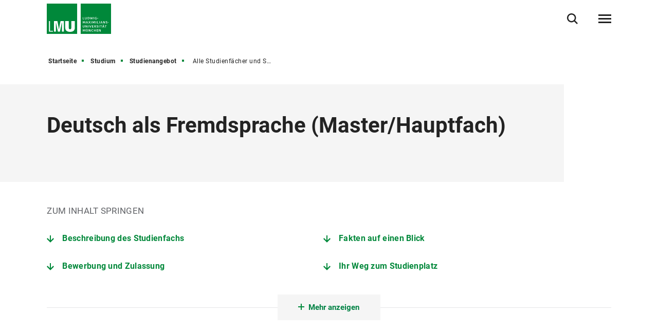

--- FILE ---
content_type: text/html
request_url: https://www.lmu.de/de/studium/studienangebot/alle-studienfaecher-und-studiengaenge/deutsch-als-fremdsprache-master-hauptfach-4481.html
body_size: 10359
content:
<!DOCTYPE html>
<!--[if lt IE 7]>      <html lang="de" class="no-js lt-ie9 lt-ie8 lt-ie7"> <![endif]-->
<!--[if IE 7]>         <html lang="de" class="no-js lt-ie9 lt-ie8"> <![endif]-->
<!--[if IE 8]>         <html lang="de" class="no-js lt-ie9"> <![endif]-->
<!--[if gt IE 8]><!-->
<html lang="de" class="no-js"> <!--<![endif]-->
	<head>
<meta charset="utf-8"/>
<meta http-equiv="X-UA-Compatible" content="IE=Edge"/>
<meta name="viewport" content="width=device-width"/>
<meta name="language" content="de" />
<meta name="keywords" content="Ludwig-Maximilians-Universität, Universität, München, Forschung, Lehrangebot, LMU" />
<meta name="description" content="Die LMU ist eine der renommiertesten und traditionsreichsten Universitäten Europas. Sie verbindet hervorragende Forschung mit einem anspruchsvollen Lehrangebot." />
	<meta name="twitter:card" content="summary" />
	<meta name="twitter:site" content="@LMU_Muenchen" />
	<meta property="og:url" content="https://www.lmu.de/de/studium/studienangebot/alle-studienfaecher-und-studiengaenge/deutsch-als-fremdsprache-master-hauptfach-4481.html" />
	<meta property="og:type" content="article" />
	<meta property="og:title" content="Deutsch als Fremdsprache (Master/Hauptfach) 4481" />
	<meta property="og:description" content="Die inhaltlichen Schwerpunkte des Masterstudiengangs liegen in den Bereichen der Spracherwerbs- und Mehrsprachigkeitsforschung mit Vertiefungen in Medien-, Berufs- und Fachsprachendidaktik. Interkulturelle und kulturwissenschaftlich orientierte Philologien erweitern das Wissens- und Kenntnissspektrum." />
		<meta property="og:image" content="https://cms-cdn.lmu.de/assets/img/Logo_LMU_og.png" />
		<meta property="og:image:width" content="1200" />
		<meta property="og:image:height" content="567" />
		<meta name="twitter:image" content="https://cms-cdn.lmu.de/assets/img/Logo_LMU_og.png" />
		<meta name="twitter:image:alt" content="Logo Ludwig Maximilians Universität München" />
		<meta property="og:image:alt" content="Logo Ludwig Maximilians Universität München" />
<meta name="Publisher" content="Ludwig-Maximilians-Universität München, Geschwister-Scholl-Platz 1, 80539 München" />
<meta name="Revisit" content="After 2 Days" />
<meta name="robots" content="index,follow">
<title>Deutsch als Fremdsprache (Master/Hauptfach) 4481 - LMU München</title>
<link rel="preload" href="https://cms-cdn.lmu.de/assets/fonts/roboto-v18-latin-300.woff2" as="font" type="font/woff2" crossorigin>
<link rel="preload" href="https://cms-cdn.lmu.de/assets/fonts/roboto-v18-latin-regular.woff2" as="font" type="font/woff2" crossorigin>
<link rel="preload" href="https://cms-cdn.lmu.de/assets/fonts/roboto-v18-latin-italic.woff2" as="font" type="font/woff2" crossorigin>
<link rel="preload" href="https://cms-cdn.lmu.de/assets/fonts/roboto-v18-latin-700.woff2" as="font" type="font/woff2" crossorigin>
<link rel="preload" href="https://cms-cdn.lmu.de/assets/fonts/robotoserif-semibold.woff2" as="font" type="font/woff2" crossorigin>
<link rel="stylesheet" href="https://cms-cdn.lmu.de/assets/css/app.bundle.css"/>
<script src="https://cms-cdn.lmu.de/assets/scripts/jquery-3.5.1.min.js"></script>
<!-- Integration aller js-files zur Darstellung von Vue -->
<script src="https://cms-cdn.lmu.de/assets/vuejs/v3_3_4_vue_min.js"></script>
<script src="https://cms-cdn.lmu.de/assets/vuejs/v4_0_2_vuex.min.js"></script>
<script src="https://cms-cdn.lmu.de/assets/vuejs/v4_2_6_es6-promise_auto.min.js"></script>
<script src="https://cms-cdn.lmu.de/assets/vuejs/v0_18_0_axios.min.js"></script>
<link rel="shortcut icon" href="https://cms-cdn.lmu.de/assets/img/favicon.ico" type="image/x-icon">
<link rel="icon" href="https://cms-cdn.lmu.de/assets/img/favicon.ico" type="image/x-icon">	
		<!-- Matomo -->
		<script>
		  var _paq = window._paq = window._paq || [];
		  /* tracker methods like "setCustomDimension" should be called before "trackPageView" */
		  _paq.push(['trackPageView']);
		  _paq.push(['enableLinkTracking']);
		  (function() {
		    var u="https://web-analytics.lmu.de/";
		    _paq.push(["disableCookies"]);
		    _paq.push(['setTrackerUrl', u+'matomo.php']);
		    _paq.push(['setSiteId', '98']);
		    var d=document, g=d.createElement('script'), s=d.getElementsByTagName('script')[0];
		    g.type='text/javascript'; g.async=true; g.src=u+'matomo.js'; s.parentNode.insertBefore(g,s);
		  })();
		</script>
		<!-- End Matomo Code -->
	</head>
	<body >
        <nav class="c-skiplinks" data-js-module="skiplinks" data-js-item="skip-links">
	<h6 class="skiplinks__headline">Navigation und Service</h6>
	<p class="skiplinks__text"><em>Direkt zu:</em></p>
		<ul class="skiplink__list">
				<li class="skiplink__list-item">
					<a class="skiplink__link" href="#r-main">Inhalt</a>
				</li>
				<li class="skiplink__list-item">
					<a class="skiplink__link" data-js-item="skip-links-nav" href="#stacknav">Hauptnavigation</a>
				</li>
				<li class="skiplink__list-item">
					<a class="skiplink__link"
					   data-js-item="skip-links-search" href="#r-search">Suche</a>
				</li>
		</ul>
</nav> 
		<header id="header" class="c-header" data-js-module="header" data-js-item="header"> <div class="grid__container"> <div class="grid__row"> <div class="header__wrapper"> <a class="header__logo-wrapper" href="https://www.lmu.de/de/"><img class="header__logo" src="https://cms-cdn.lmu.de/assets/img/Logo_LMU.svg" alt="Logo Ludwig Maximilians Universität München"/></a><div class="header__navigation-wrapper"> <nav class="c-main-navigation" data-js-module="main-navigation"> <h2 class="main-navigation__headline">Hauptnavigation</h2> <ul class="main-navigation__list"> <li class="main-navigation__list-item"> <a href="https://www.lmu.de/de/forschung/" class="main-navigation__list-link" ><span class="main-navigation__list-link-text" >Forschung</span></a> </li> <li class="main-navigation__list-item"> <a href="https://www.lmu.de/de/studium/" class="main-navigation__list-link" ><span class="main-navigation__list-link-text" >Studium</span></a> </li> <li class="main-navigation__list-item"> <a href="https://www.lmu.de/de/die-lmu/" class="main-navigation__list-link" ><span class="main-navigation__list-link-text" >Die LMU</span></a> </li> <li class="main-navigation__list-item is-bordered is-language" data-js-module="overlay-handler"> <a class="main-navigation__list-link" href="#" aria-haspopup="true" aria-expanded="false" data-js-item="overlay-handler-cta" title="Zur englischen Sprachversion / Switch to English" data-content=' { "html": {"htmlCssContent": "", "htmlContent": "<div class=\"c-error-page--lightbox\" data-css=\"c-error-page\"><div class=\"grid__container\"><div class=\"grid__row\"><div class=\"error-page__content\"><h2 class=\"error-page__headline\">This page is not available in English. Sorry!<\/h2><div class=\"error-page__description\"><p><b>Would you like to know more about LMU?<\/b><\/p><\/div><nav class=\"error-page__navigation-area\"><div class=\"c-link-button--default is-start error-page__navigation\" data-css=\"c-link-button\"><a class=\"link-button__link\" href=\"../../../../en/\">Home<\/a><\/div><\/nav><\/div><div class=\"error-page__watermark\" aria-hidden=\"true\"><div class=\"error-page__watermark_bg\" aria-hidden=\"true\">&nbsp;<\/div><\/div><\/div><\/div><\/div>"}}'> <span class="main-navigation__list-link-text" lang="en">EN</span> <span class="main-navigation__list-link-text-a11y" lang="en">Zur englischen Sprachversion / Switch to English</span> </a> </li> <li class="main-navigation__list-item is-bordered is-search"> <button type="button" class="main-navigation__list-link is-search" data-js-item="toggle-search"> <span class="main-navigation__list-link-text">Suche öffnen/schließen</span> </button> </li> <li id="hamburgermenu" class="main-navigation__list-item is-bordered is-last"> <hamburger-menu-app></hamburger-menu-app> </li> </ul> </nav> </div> </div> </div> </div> </header>
<script>
		var url_json_mainnav = "https://www.lmu.de/nav_json/standard-json-navigations-generierungsseite.json";
		url_json_mainnav = url_json_mainnav + "?nocache=" + (new Date()).getTime();
	function vuenaviload() {LmuStackNavigation.init({config: {menuId: "1644089",url: url_json_mainnav,fallbackError: {title: "Die Navigation funktioniert gerade nicht!",text: "Wir arbeiten daran. Bitte nutzen Sie bis dahin die Sitemap zum Navigieren in der Website."},lngVersions: {"settings": {"navigationClasses": "is-language","navigationJsItem": "2"},"content": {"headline": "Sprachversion","linkID": "1644089","items": [{"settings": {"itemClasses": ""},"content": {"link": {"settings": {"linkClasses": ""},"content": {"linkHref": "#","dataContent": 
{ "html": {"htmlCssContent": "", "htmlContent": "<div class=\"c-error-page--lightbox\" data-css=\"c-error-page\"><div class=\"grid__container\"><div class=\"grid__row\"><div class=\"error-page__content\"><h2 class=\"error-page__headline\">This page is not available in English. Sorry!<\/h2><div class=\"error-page__description\"><p><b>Would you like to know more about LMU?<\/b><\/p><\/div><nav class=\"error-page__navigation-area\"><div class=\"c-link-button--default is-start error-page__navigation\" data-css=\"c-link-button\"><a class=\"link-button__link\" href=\"../../../../en/\">Home<\/a><\/div><\/nav><\/div><div class=\"error-page__watermark\" aria-hidden=\"true\"><div class=\"error-page__watermark_bg\" aria-hidden=\"true\">&nbsp;<\/div><\/div><\/div><\/div><\/div>"}},"linkText": "English","linkLang": "en","linkTextA11y": "Zur englischen Sprachversion / Switch to English","linkID": "1644089"}}}}]}}}});};
	window.addEventListener("load", vuenaviload);
</script>
<div id="stacknav">
<stack-navigation-app></stack-navigation-app>
</div>
<div id="mobilenav">
<mobile-navigation-app></mobile-navigation-app>
</div>
		<main id="r-main" data-js-item="main">
<nav class="c-breadscroller" data-js-module="scroll-indicator" data-js-options='{&quot;scrollToEnd&quot;:true}'>
		<div class="grid__container" data-nosnippet="true">
			<div class="grid__row">
				<strong class="breadscroller__headline is-aural" id="breadscroller__headline-1">Sie sind in folgender Website - Hierarchie:</strong>
				<div class="breadscroller__content" data-js-item="scroll-indicator" aria-labelledby="breadscroller__headline-1">
					<div class="breadscroller__list-wrapper" data-js-item="scroll-wrapper">
						<ul class="breadscroller__list" data-js-item="scroll-content">
									<li class="breadscroller__list-item"><a href="https://www.lmu.de/de/" title="Startseite" class="breadscroller__item-link">Startseite</a></li>
				<li class="breadscroller__list-item">
					<a href="../.." title="Studium" class="breadscroller__item-link">Studium</a>
				</li>
				<li class="breadscroller__list-item">
					<a href="../" title="Studienangebot" class="breadscroller__item-link">Studienangebot</a>
				</li>
				<li class="breadscroller__list-item">
					<strong class="breadscroller__item-active"><span class="is-aural">Sie sind hier:</span>Alle Studienfächer und Studiengänge</strong>
				</li>
						</ul>
					</div>
				</div>
			</div>
		</div>
	</nav>		    		  			
		    <div class="c-header-article--default" data-css="c-header-article">
<div class="grid__container">
<div class="grid__row">
<div class="header-article__container">
<article class="header-article__article-wrapper">
<h1 class="header-article__article-headline">
<span>Deutsch als Fremdsprache</span>
(<span>Master</span>/<span>Hauptfach</span>)
</h1>
</article>
</div>
</div>
</div>
</div>
<div class="c-anchor-nav--default " data-css="c-anchor-nav" data-js-module="anchor-nav">
<div class="grid__container">
<div class="grid__row">
<h3 class="anchor-nav__headline">Zum Inhalt springen</h3>
<ul class="anchor-nav__list">
<li class="anchor-nav__list-item">
<a class="anchor-nav__link" href="#beschreibung_des_studienfachs" data-js-item="anchor-link" title="Springe zu: Beschreibung des Studienfachs">
Beschreibung des Studienfachs
</a>
</li>
<li class="anchor-nav__list-item">
<a class="anchor-nav__link" href="#fakten_auf_einen_blick" data-js-item="anchor-link" title="Springe zu: Fakten auf einen Blick">
Fakten auf einen Blick
</a>
</li>
<li class="anchor-nav__list-item">
<a class="anchor-nav__link" href="#bewerbung_und_zulassung" data-js-item="anchor-link" title="Springe zu: Bewerbung und Zulassung">
Bewerbung und Zulassung
</a>
</li>
<li class="anchor-nav__list-item">
<a class="anchor-nav__link" href="#ihr_weg_zum_studienplatz" data-js-item="anchor-link" title="Springe zu: Ihr Weg zum Studienplatz">
Ihr Weg zum Studienplatz
</a>
</li>
</ul>
<div id="unique-id-hidden-list" class="anchor-nav__hidden-list-wrapper is-closed" data-js-item="hidden-list" aria-hidden="true">
<ul class="anchor-nav__list">
<li class="anchor-nav__list-item">
<a class="anchor-nav__link" href="#der_studiengang_im_detail" data-js-item="anchor-link" title="Springe zu: Der Studiengang im Detail">
Der Studiengang im Detail
</a>
</li>
<li class="anchor-nav__list-item">
<a class="anchor-nav__link" href="#kontakt_einrichtungen_0" data-js-item="anchor-link" title="Springe zu: Deutsch als Fremdsprache">
Deutsch als Fremdsprache
</a>
</li>
<li class="anchor-nav__list-item">
<a class="anchor-nav__link" href="#kontakt_einrichtungen_1" data-js-item="anchor-link" title="Springe zu: Fachstudienberatung Deutsch als Fremdsprache">
Fachstudienberatung Deutsch als Fremdsprache
</a>
</li>
<li class="anchor-nav__list-item">
<a class="anchor-nav__link" href="#kontakt_einrichtungen_2" data-js-item="anchor-link" title="Springe zu: Prüfungsamt für Geistes- und Sozialwissenschaften">
Prüfungsamt für Geistes- und Sozialwissenschaften
</a>
</li>
</ul>
</div>
<div class="anchor-nav__cta-wrapper">
<button class="c-cta--anchor-nav" data-css="c-cta" data-js-module="cta" data-js-options='{&quot;globalEvent&quot;:&quot;cta:toggleMoreAnchorNavLinks&quot;,&quot;closedLabel&quot;:&quot;Mehr anzeigen&quot;,&quot;openedLabel&quot;:&quot;Weniger anzeigen&quot;}'>
<span class="cta__content" data-js-item="cta-content">
Mehr anzeigen
</span>
</button>
</div>
</div>
</div>
</div>
<article class="c-rte--default" data-css="c-rte">
<div class="rte__container">
<a name="beschreibung_des_studienfachs" id="beschreibung_des_studienfachs"></a>
<div class="rte__content" >
<h2>Beschreibung des Studienfachs</h2>
<p>Im Fach Deutsch als Fremdsprache geht es in Forschung und Lehre um die Frage, wie deutsche Sprache, Literatur und Kultur aus der Fremdperspektive vermittelt und verständlich gemacht werden können. Die inhaltlichen Schwerpunkte des konsekutiven und stärker forschungsorientierten Masterstudiengangs Deutsch als Fremdsprache liegen in den Bereichen der Spracherwerbs- und Mehrsprachigkeits-forschung mit Vertiefungen in Medien- ,Berufs- und Fachsprachendidaktik sowie einer um interkulturelle und kulturwissenschaftliche Fragen erweiterten Philologie literarischer Sprach- und Textzeugnisse. Der Masterstudiengang vermittelt Studierenden aus dem In- und Ausland eine gehobene Qualifikation insbesondere für die Sprach-, Literatur- und Kulturvermittlung (DAAD-Lektorate, Goethe-Institut, Robert-Bosch-Stiftung, Auslandsgermanistik, deutschsprachige Schulen im Ausland, Deutsch als Zweitsprache etc.), für interkulturelles Management und interkulturelle Mediation in Verlagen, Medien und politischen Organisationen und im Bereich des Journalismus, für Wissenschaftsorganisation und Wissenschaftsmanagement in internationalen Institutionen sowie für andere Bereiche, in denen interkulturelle Kommunikation und grenzüberschreitende Verständigung von Bedeutung sind.</p><p>
<h3>Tätigkeits- und Berufsfelder</h3>
<p>Informationen zu möglichen Berufsfeldern finden Sie unter: <a href="https://www.daf.uni-muenchen.de/studium/studiengaenge1/ma/berufsfeld/index.html" class="is-external" title='Link öffnet in neuem Fenster' target='_blank' rel='noopener' >https://www.daf.uni-muenchen.de/studium/studiengaenge1/ma/berufsfeld/index.html</a></p><p>
<h3>Erwünschtes Profil</h3>
<p>Wir suchen hoch motivierte Absolventinnen und Absolventen der Fächer Deutsch als Fremdsprache, Germanistik oder aus benachbarten Bereichen aus dem In- und Ausland. Sie haben wissenschaftliches Interesse, sind engagiert, kreativ und leistungsbereit. Wenn Sie Ihr Studium mit sehr gutem Ergebnis abgeschlossen haben und Deutsch auf hohem Niveau sprechen und schreiben, dann ist dieser Studiengang genau das Richtige für Sie.</p><p>
</div>
<a name="fakten_auf_einen_blick" id="fakten_auf_einen_blick"></a>
<div class="rte__content" >
<h2>Fakten auf einen Blick</h2>
<div class="c-definition-list--toggle" data-css="c-definition-list" data-js-module="definition-list">
<dl class="definition-list__list">
<dt class="definition-list__title">Studiengang</dt>
<dd class="definition-list__description">
Deutsch als Fremdsprache (Master)
</dd>
<dt class="definition-list__title">Abschlussgrad</dt>
<dd class="definition-list__description">
Master of Arts (M.A.)
</dd>
<dt class="definition-list__title">Fachtyp</dt>
<dd class="definition-list__description">
Hauptfach
</dd>
<dt class="definition-list__title">Regelstudienzeit</dt>
<dd class="definition-list__description">
4 Fachsemester
</dd>
</dl>
<dl class="definition-list__list" id="definition-list-expandable-facts-1650005" aria-hidden="true" data-js-item="expandable-list">
<dt class="definition-list__title">Studienform</dt>
<dd class="definition-list__description">
Weiterführendes Studium mit berufsqualifizierendem Abschluss
</dd>
<dt class="definition-list__title">Studienbeginn</dt>
<dd class="definition-list__description">
nur im Wintersemester
</dd>
<dt class="definition-list__title">Studiensprache</dt>
<dd class="definition-list__description">
Deutsch
</dd>
<dt class="definition-list__title">Fakultät</dt>
<dd class="definition-list__description">
<a href="https://www.sprach-und-literaturwissenschaften.uni-muenchen.de " class="link-list__link is-external" title='Link öffnet in neuem Fenster' target='_blank' rel='noopener' >Fakultät für Sprach- und Literaturwissenschaften</a>
</dd>
<dt class="definition-list__title">Fächergruppe</dt>
<dd class="definition-list__description">
<a href="https://www.lmu.de/de/die-lmu/die-lmu-auf-einen-blick/zahlen-und-fakten/studiengaenge/" class="" >Sprach- und Kulturwissenschaft</a>
</dd>
<dt class="definition-list__title">ECTS</dt>
<dd class="definition-list__description">
120
</dd>
<dt class="definition-list__title">Beiträge</dt>
<dd class="definition-list__description">
<p>Die Universität erhebt für das Studentenwerk München den Grundbeitrag sowie den Solidarbeitrag Semesterticket. </p>
<a href="https://www.lmu.de/de/workspace-fuer-studierende/1x1-des-studiums/studierendenwerksbeitraege/" class="is-external" title='Link öffnet in neuem Fenster' target='_blank' rel='noopener' >Nähere Informationen s. Beiträge für das Studentenwerk </a>
</dd>
<dt class="definition-list__title">Anmerkungen</dt>
<dd class="definition-list__description">
<p>Ein-Fach-Masterstudiengang mit 120 ECTS.</p>
</dd>
</dl>
<button class="definition-list__toggle" data-js-item="toggler-list" aria-hidden="true" aria-expanded="false" aria-controls="definition-list-expandable"><span class="definition-list__toggle-text">Alle anzeigen</span></button>
</div>
</div>
<a name="bewerbung_und_zulassung" id="bewerbung_und_zulassung"></a>
<div class="rte__content" >
<h2>Bewerbung und Zulassung</h2>
<div class="c-definition-list--toggle" data-css="c-definition-list" data-js-module="definition-list">
<dl class="definition-list__list">
<dt class="definition-list__title">Zulassungsmodus 1. Semester</dt>
<dd class="definition-list__description">
<a href="https://www.lmu.de/de/studium/hochschulzugang/bewerbung-zulassung-und-immatrikulation/studiengaenge-mit-eignungsverfahren/" class="" >Eignungsverfahren</a>
</dd>
<dt class="definition-list__title">Zulassungsmodus höheres Semester</dt>
<dd class="definition-list__description">
<a href="https://www.lmu.de/de/studium/hochschulzugang/bewerbung-zulassung-und-immatrikulation/studiengaenge-mit-eignungsverfahren/" class="" >Eignungsverfahren</a>
</dd>
<dt class="definition-list__title">Zugangsdetails</dt>
<dd class="definition-list__description">
<p>Für die Aufnahme in den Masterstudiengang Deutsch als Fremdsprache wird neben einem ersten berufsqualifizierenden Hochschulabschluss im Umfang von mindestens 180 ECTS-Punkten oder einem gleichwertigen Abschluss aus dem Inland oder Ausland der Fachrichtung Philologie, Philosophie, Linguistik oder aus kulturwissenschaftlichen Disziplinen die erfolgreiche Teilnahme an einem <b>Eignungsverfahren</b> vorausgesetzt. <a href="https://www.daf.uni-muenchen.de/studium/studiengaenge1/ma/bewerbung/index.html" class="is-external" title='Link öffnet in neuem Fenster' target='_blank' rel='noopener' >Fristen und weitere Informationen hier</a>.</p>
</dd>
<dt class="definition-list__title">Link zum Fach</dt>
<dd class="definition-list__description">
<a href="https://www.daf.uni-muenchen.de/studium/studiengaenge1/ma/index.html" class="is-external" title='Link öffnet in neuem Fenster' target='_blank' rel='noopener' >Master Deutsch als Fremdsprache</a>
</dd>
</dl>
</div>
</div>
<a name="ihr_weg_zum_studienplatz" id="ihr_weg_zum_studienplatz"></a>
<div class="rte__content" >
<h2>Ihr Weg zum Studienplatz</h2>
<div class="c-link-button--rte" data-css="c-link-button">
<a href="https://www.lmu.de/de/studium/hochschulzugang/bewerbung-zulassung-und-immatrikulation/studiengaenge-mit-eignungsverfahren/" class="link-button__link" >Eignungsverfahren</a>
</div>
</div>
<a name="der_studiengang_im_detail" id="der_studiengang_im_detail"></a>
<div class="rte__content" >
<h2>Der Studiengang im Detail</h2>
<div class="c-accordion--default" data-css="c-accordion" data-js-module="accordion" role="tablist">
<div class="accordion__item">
<div class="accordion__header">
<a href="#accordionItem-1650005-0" class="accordion__btn" data-js-item="accordion-btn" role="tab" aria-controls="accordionItem-1650005-0">
<span class="accordion__btn-inner">Studienaufbau</span>
</a>
</div>
<div class="accordion__content" id="accordionItem-1650005-0" data-js-item="accordion-content" role="tabpanel" aria-labelledby="accordionItem-1650005-0">
<div class="accordion__content-inner" >
<p>Die inhaltlichen Schwerpunkte des Masterstudiengangs liegen in den Bereichen der Spracherwerbs- und Mehrsprachigkeitsforschung mit Vertiefungen in Medien-, Berufs- und Fachsprachendidaktik. Interkulturelle und kulturwissenschaftlich orientierte Philologien erweitern das Wissens- und Kenntnisspektrum. Wichtige Themen aus den Bereichen der Linguistik und der Literaturwissenschaft werden als Wahlveranstaltungen angeboten. Die Ausbildung ist vorwiegend wissenschaftlich, aber auch immer berufsbezogen, daher werden wichtige Praxis- und Berufsfelder im Lehren und Lernen von Deutsch als Fremdsprache berücksichtigt, wie Kulturvermittlung und Kulturpolitik, die ein abgeschlossenes Master-Studium als Eingangsqualifikation verlangen.</p><p>Der Studiengang gliedert sich in Pflicht- und Wahlpflichtmodule; die Pflichtmodule vermitteln im ersten Studienjahr Kenntnisse aus den Bereichen der Linguistik, Mehrsprachigkeitsforschung sowie Sprachlehr- und Sprachlernforschung. Danach besteht im dritten Semester durch die Wahl eines medien- oder berufs- und fachsprachendidaktischen Moduls die Möglichkeit zur Spezialisierung.</p><p>Im ersten und zweiten Fachsemester werden die philologischen Wissensbestände des Faches vermittelt, wobei dazu im zweiten Semester alternativ textlinguistische Inhalte studiert werden können.</p><p>Alle Semester werden durch studienpraktische und anwendungsbezogene Übungen, die Schlüsselkompetenzen des Studienfaches sowie Berufsfeldes Deutsch als Fremdsprache vermitteln, begleitet. Im ersten Semester werden im Brückenmodul Wissenslücken aus dem vorangehenden Studium geschlossen.</p><p>Detaillierte Informationen und Studienpläne finden Sie unter: <a href="https://www.daf.uni-muenchen.de/studium/studiengaenge1/ma/inhalte2019/index.html " class="is-external" title='Link öffnet in neuem Fenster' target='_blank' rel='noopener' >https://www.daf.uni-muenchen.de/studium/studiengaenge1/ma/inhalte2019/index.html </a></p><p><b>Nebenfächer</b></p><p>Ein-Fach-Masterstudiengang mit 120 ECTS. Die Immatrikulation in ein Nebenfach ist nicht möglich. Stattdessen können im Verlauf des Studiums Module aus dem &#34;<a href="https://www.profilbereich-gs.uni-muenchen.de/index.html" class="is-external" title='Link öffnet in neuem Fenster' target='_blank' rel='noopener' >Gemeinsamen Geistes- und Sozialwissenschaftlicher Profilbereich</a>&#34; im Umfang von insgesamt 30 ECTS-Punkten gewählt werden. Weitere Informationen dazu: <a href="https://www.daf.uni-muenchen.de/studium/studiengaenge1/ma/profil/index.html" class="is-external" title='Link öffnet in neuem Fenster' target='_blank' rel='noopener' >https://www.daf.uni-muenchen.de/studium/studiengaenge1/ma/profil/index.html</a></p>
</div>
</div>
</div>
<div class="accordion__item">
<div class="accordion__header">
<a href="#accordionItem-1650005-1" class="accordion__btn" data-js-item="accordion-btn" role="tab" aria-controls="accordionItem-1650005-1">
<span class="accordion__btn-inner">Unterrichtssprache</span>
</a>
</div>
<div class="accordion__content" id="accordionItem-1650005-1" data-js-item="accordion-content" role="tabpanel" aria-labelledby="accordionItem-1650005-1">
<div class="accordion__content-inner" >
Deutsch
</div>
</div>
</div>
<div class="accordion__item">
<div class="accordion__header">
<a href="#accordionItem-1650005-2" class="accordion__btn" data-js-item="accordion-btn" role="tab" aria-controls="accordionItem-1650005-2">
<span class="accordion__btn-inner">Prüfungs- und Studienordnungen</span>
</a>
</div>
<div class="accordion__content" id="accordionItem-1650005-2" data-js-item="accordion-content" role="tabpanel" aria-labelledby="accordionItem-1650005-2">
<div class="accordion__content-inner" >
<p><span class="infobox"><span class="infobox-icon"></span><a href="https://cms-cdn.lmu.de/media/contenthub/amtliche-veroeffentlichungen/1395-13daf-ma-2019-ps00.pdf" class="is-download" title='PDF-Link öffnet in neuem Fenster' target='_blank' rel='noopener' >Prüfungs- und Studienordnung der Ludwig-Maximilians-Universität München für den Masterstudiengang Deutsch als Fremdsprache (2019) vom 11. Februar 2020 (PDF, 140 KB)</a><a href="https://cms-cdn.lmu.de/media/contenthub/amtliche-veroeffentlichungen/917-13daf-ma-2012-ps00.pdf" class="is-download" title='PDF-Link öffnet in neuem Fenster' target='_blank' rel='noopener' >Prüfungs- und Studienordnung der Ludwig-Maximilians-Universität München für den Internationalen Masterstudiengang Deutsch als Fremdsprache (2012) vom 28. Januar 2013 (PDF, 187 KB)</a><a href="https://cms-cdn.lmu.de/media/contenthub/amtliche-veroeffentlichungen/566-13daf-ma-10-ps00.pdf" class="is-download" title='PDF-Link öffnet in neuem Fenster' target='_blank' rel='noopener' >Prüfungs- und Studienordnung der Ludwig-Maximilians-Universität München für den Internationalen Masterstudiengang Deutsch als Fremdsprache vom 8. September 2010 (PDF, 138 KB)</a><a href="https://cms-cdn.lmu.de/media/contenthub/amtliche-veroeffentlichungen/1355-eign-master-daf.pdf" class="is-download" title='PDF-Link öffnet in neuem Fenster' target='_blank' rel='noopener' >Satzung über das Eignungsverfahren für den Masterstudiengang Deutsch als Fremdsprache an der Ludwig-Maximilians-Universität München vom 29. Juli 2019 (PDF, 34 KB)</a></span></p>
</div>
</div>
</div>
<div class="accordion__item">
<div class="accordion__header">
<a href="#accordionItem-1650005-3" class="accordion__btn" data-js-item="accordion-btn" role="tab" aria-controls="accordionItem-1650005-3">
<span class="accordion__btn-inner">Weiterführendes Studienangebot an der LMU</span>
</a>
</div>
<div class="accordion__content" id="accordionItem-1650005-3" data-js-item="accordion-content" role="tabpanel" aria-labelledby="accordionItem-1650005-3">
<div class="accordion__content-inner" >
<p>
<a
href="/de/studium/studienangebot/alle-studienfaecher-und-studiengaenge/deutsch-als-fremdsprache-promotion-4952.html"
class="is-internal"
target='_blank' rel='noopener'
>Deutsch als Fremdsprache (Promotion)</a>
</p>
</div>
</div>
</div>
</div>
</div>
<a name="kontakt_einrichtungen_0" id="kontakt_einrichtungen_0"></a>
<div class="rte__content">
<div class="c-contact-module--rte" data-css="c-contact-module" >
<article class="contact-module__container">
<h2 class="contact-module__article-headline" >Deutsch als Fremdsprache</h2>
<div class="contact-module__contacts-and-picture-container">
<div class="contact-module__contacts-container">
<div class="contact-module__article-content-container">
<p class="contact-module__article-paragraph" >Sprechstunden, Aushänge, Änderungen des Lehrangebots</p>
</div>
<footer>
<address class="contact-module__address-and-links-container">
<div class="contact-module__address-and-route-link-container">
<p class="contact-module__address is-title" >Deutsch als Fremdsprache
Ludwig-Maximilians-Universität München
Institut für Deutsch als Fremdsprache</p>
<p class="contact-module__address" >Ludwigstraße 27</p>
<p class="contact-module__address is-city" >80539 München</p>
<a class="contact-module__contacts-links is-route" href="https://goo.gl/maps/jAVwRdKA5BaJtg8c6" target="_blank">
Wegbeschreibung
<span class="contact-module__route-on-print"> (https://goo.gl/maps/jAVwRdKA5BaJtg8c6)</span>
</a>
</div>
<div class="contact-module__phone-mail-links-container">
<a href="https://www.daf.uni-muenchen.de" class="contact-module__contacts-links is-external" title='Link öffnet in neuem Fenster' target='_blank' rel='noopener' >https://www.daf.uni-muenchen.de</a>
</div>
</address>
</footer>
</div>
<div class="contact-module__picture-container">
<figure class="c-figure--contact-module is-no-margin" data-css="c-figure" data-js-module="true">
<div class="figure__wrapper">
<picture class="c-picture--animated-objects lazyload" data-css="c-picture">
<!--[if IE 9]><audio><![endif]-->
<source data-srcset="https://cms-cdn.lmu.de/media/contenthub/studiengangsfinder/photos/einrichtungskontakte-karten/ludwigstrasse-27-80539-muenchen-1_1_1_format_s.png 300w, https://cms-cdn.lmu.de/media/contenthub/studiengangsfinder/photos/einrichtungskontakte-karten/ludwigstrasse-27-80539-muenchen-1_1_1_format_m.png 600w, https://cms-cdn.lmu.de/media/contenthub/studiengangsfinder/photos/einrichtungskontakte-karten/ludwigstrasse-27-80539-muenchen-1_1_1_format_l.png 1200w" sizes="(min-width: 1440px) 617px, 50vw " media="(min-width:1280px)" />
<source data-srcset="https://cms-cdn.lmu.de/media/contenthub/studiengangsfinder/photos/einrichtungskontakte-karten/ludwigstrasse-27-80539-muenchen-1_2_1_format_s.png 600w, https://cms-cdn.lmu.de/media/contenthub/studiengangsfinder/photos/einrichtungskontakte-karten/ludwigstrasse-27-80539-muenchen-1_2_1_format_m.png 1200w, https://cms-cdn.lmu.de/media/contenthub/studiengangsfinder/photos/einrichtungskontakte-karten/ludwigstrasse-27-80539-muenchen-1_2_1_format_l.png 2400w" sizes="calc(100vw - ((100vw / 14) * 2)) " media="(min-width:600px)" />
<source data-srcset="https://cms-cdn.lmu.de/media/contenthub/studiengangsfinder/photos/einrichtungskontakte-karten/ludwigstrasse-27-80539-muenchen-1_1_1_format_s.png 300w, https://cms-cdn.lmu.de/media/contenthub/studiengangsfinder/photos/einrichtungskontakte-karten/ludwigstrasse-27-80539-muenchen-1_1_1_format_m.png 600w, https://cms-cdn.lmu.de/media/contenthub/studiengangsfinder/photos/einrichtungskontakte-karten/ludwigstrasse-27-80539-muenchen-1_1_1_format_l.png 1200w" sizes="calc(100vw - ((100vw / 14) * 2))" media="(max-width: 599px)" />
<!--[if IE 9]></audio><![endif]-->
<img class="picture__image lazyload" src="https://cms-cdn.lmu.de/media/contenthub/studiengangsfinder/photos/einrichtungskontakte-karten/ludwigstrasse-27-80539-muenchen-1_1_1_format_s.png" alt='' title='' data-sizes="auto" />
</picture>
</div>
</figure>
</div>
</div>
</article>
</div>
</div>
<a name="kontakt_einrichtungen_1" id="kontakt_einrichtungen_1"></a>
<div class="rte__content">
<div class="c-contact-module--rte" data-css="c-contact-module" >
<article class="contact-module__container">
<h2 class="contact-module__article-headline" >Fachstudienberatung Deutsch als Fremdsprache</h2>
<div class="contact-module__contacts-and-picture-container">
<div class="contact-module__contacts-container">
<div class="contact-module__article-content-container">
<p class="contact-module__article-paragraph" >Inhaltliche und spezifische Fragen des Studiums, Studienaufbau, Stundenplan, fachliche Schwerpunkte</p>
</div>
<footer>
<address class="contact-module__address-and-links-container">
<div class="contact-module__address-and-route-link-container">
<p class="contact-module__address is-title" >Dr. Anne Harr</p>
</div>
<div class="contact-module__phone-mail-links-container">
<a class="contact-module__contacts-links is-mail" href="mailto:anne-katharina.harr@lmu.de">
<span class="contact-module__mail-on-print">anne-katharina.harr@lmu.de</span>
<span class="contact-module__mail-on-device">E-Mail schreiben</span>
</a>
<a class="contact-module__contacts-links is-phone" href="tel: +49 89 2180 - 2209" > +49 89 2180 - 2209</a>
<a href="https://www.daf.uni-muenchen.de/personen/wiss_ma/harr/index.html" class="contact-module__contacts-links is-external" title='Link öffnet in neuem Fenster' target='_blank' rel='noopener' >Kontaktdaten Dr. Anne-Katharina Harr</a>
</div>
</address>
</footer>
</div>
<div class="contact-module__picture-container">
</div>
</div>
</article>
</div>
</div>
<a name="kontakt_einrichtungen_2" id="kontakt_einrichtungen_2"></a>
<div class="rte__content">
<div class="c-contact-module--rte" data-css="c-contact-module" >
<article class="contact-module__container">
<h2 class="contact-module__article-headline" >Prüfungsamt für Geistes- und Sozialwissenschaften</h2>
<div class="contact-module__contacts-and-picture-container">
<div class="contact-module__contacts-container">
<div class="contact-module__article-content-container">
<p class="contact-module__article-paragraph" >Prüfungsangelegenheiten, Prüfungsanmeldung, Semesteranrechnungsbescheide
</p>
</div>
<footer>
<div class="contact-module__article-openhours-container">
<p class="contact-module__address is-title">Öffnungszeiten</p>
<p class="contact-module__address" >Dienstag: 10:00-12:00 ||
Mittwoch: 10:00-12:00 ||
Donnerstag: 13:30-15:30 ||
Mo und Fr geschlossen </p>
</div>
<address class="contact-module__address-and-links-container">
<div class="contact-module__address-and-route-link-container">
<p class="contact-module__address is-title" >Prüfungsamt für Geistes- und Sozialwissenschaften (PAGS)</p>
<p class="contact-module__address" >Raum C 026, D 020, D 201, D 203, D 205</p>
<p class="contact-module__address" >Geschwister-Scholl-Platz 1
</p>
<p class="contact-module__address is-city" >80539 München</p>
<a class="contact-module__contacts-links is-route" href="https://goo.gl/maps/egr9vXt9RBguphHr7" target="_blank">
Wegbeschreibung
<span class="contact-module__route-on-print"> (https://goo.gl/maps/egr9vXt9RBguphHr7)</span>
</a>
</div>
<div class="contact-module__phone-mail-links-container">
<a href="https://www.pags.pa.uni-muenchen.de/" class="contact-module__contacts-links is-external" title='Link öffnet in neuem Fenster' target='_blank' rel='noopener' >www.lmu.de/pa/pags</a>
</div>
</address>
</footer>
</div>
<div class="contact-module__picture-container">
<figure class="c-figure--contact-module is-no-margin" data-css="c-figure" data-js-module="true">
<div class="figure__wrapper">
<picture class="c-picture--animated-objects lazyload" data-css="c-picture">
<!--[if IE 9]><audio><![endif]-->
<source data-srcset="https://cms-cdn.lmu.de/media/lmu/photos/studium/kontakte-karten/geschwister-scholl-platz-1_1_1_format_s.png 300w, https://cms-cdn.lmu.de/media/lmu/photos/studium/kontakte-karten/geschwister-scholl-platz-1_1_1_format_m.png 600w, https://cms-cdn.lmu.de/media/lmu/photos/studium/kontakte-karten/geschwister-scholl-platz-1_1_1_format_l.png 1200w" sizes="(min-width: 1440px) 617px, 50vw " media="(min-width:1280px)" />
<source data-srcset="https://cms-cdn.lmu.de/media/lmu/photos/studium/kontakte-karten/geschwister-scholl-platz-1_2_1_format_s.png 600w, https://cms-cdn.lmu.de/media/lmu/photos/studium/kontakte-karten/geschwister-scholl-platz-1_2_1_format_m.png 1200w, https://cms-cdn.lmu.de/media/lmu/photos/studium/kontakte-karten/geschwister-scholl-platz-1_2_1_format_l.png 2400w" sizes="calc(100vw - ((100vw / 14) * 2)) " media="(min-width:600px)" />
<source data-srcset="https://cms-cdn.lmu.de/media/lmu/photos/studium/kontakte-karten/geschwister-scholl-platz-1_1_1_format_s.png 300w, https://cms-cdn.lmu.de/media/lmu/photos/studium/kontakte-karten/geschwister-scholl-platz-1_1_1_format_m.png 600w, https://cms-cdn.lmu.de/media/lmu/photos/studium/kontakte-karten/geschwister-scholl-platz-1_1_1_format_l.png 1200w" sizes="calc(100vw - ((100vw / 14) * 2))" media="(max-width: 599px)" />
<!--[if IE 9]></audio><![endif]-->
<img class="picture__image lazyload" src="https://cms-cdn.lmu.de/media/lmu/photos/studium/kontakte-karten/geschwister-scholl-platz-1_1_1_format_s.png" alt='' title='' data-sizes="auto" />
</picture>
</div>
</figure>
</div>
</div>
</article>
</div>
</div>
</div>
</article>
			<div class="c-back-to-top--default" data-css="c-back-to-top" data-js-module="back-to-top">
	<div class="grid__container">
		<div class="grid__row is-collapsed">
			<div class="back-to-top__wrapper">
				<a href="#" class="back-to-top__link" data-js-item="back-to-top-link">
					<span class="back-to-top__link-text">nach oben</span>
				</a>
			</div>
		</div>
	</div>
</div>
<div class="c-share-option--default" data-css="c-share-option" data-js-module="share-option" data-js-options='{}'>
	<div class="share-option__sh-area-wrapper" data-js-item="sh-area-wrapper">
		<div class="share-option__headline">Teilen</div>
        <ul class="share-option__itemarea">
            <li class="share-option__itemarea-item is-sh-copy"  data-content="{ &quot;html&quot;: {&quot;htmlCssContent&quot;: &quot;c-share-option--default&quot;, &quot;htmlContent&quot;: &quot;&lt;div class&#x3D;&#x27;share-option__overlay&#x27;&gt;&lt;p&gt;Link wurde kopiert&lt;/p&gt;&lt;/div&gt;&quot;} }">
                <a class="share-option__itemarea-item-link" data-js-item="js-share-option-copy" href="#" target="_blank" title="Zum Teilen Link kopieren"><span class="share-option__itemarea-item-link-text"><span class="share-option__itemarea-item-link-text-before">Zum Teilen </span>Link<span class="share-option__itemarea-item-link-text-after"> kopieren</span></span></a>
            </li>
            <li class="share-option__itemarea-item is-sh-facebook" >
                <a class="share-option__itemarea-item-link" data-js-item="js-share-option-facebook" href="#" target="_blank" title="Auf Facebook teilen"><span class="share-option__itemarea-item-link-text"><span class="share-option__itemarea-item-link-text-before">Auf </span>Facebook<span class="share-option__itemarea-item-link-text-after"> teilen</span></span></a>
            </li>
            <li class="share-option__itemarea-item is-sh-bluesky" >
                <a class="share-option__itemarea-item-link" data-js-item="js-share-option-bluesky" href="https://bsky.app/intent/compose" target="_blank" rel="noopener" title="Auf Bluesky teilen"><span class="share-option__itemarea-item-link-text"><span class="share-option__itemarea-item-link-text-before">Auf </span>Bluesky<span class="share-option__itemarea-item-link-text-after"> teilen</span></span></a>
            </li>
            <li class="share-option__itemarea-item is-sh-twitter" >
                <a class="share-option__itemarea-item-link" data-js-item="js-share-option-twitter" href="https://twitter.com/intent/tweet" target="_blank" rel="noopener" title="Auf X teilen"><span class="share-option__itemarea-item-link-text"><span class="share-option__itemarea-item-link-text-before">Auf </span>X<span class="share-option__itemarea-item-link-text-after"> teilen</span></span></a>
            </li>
             <li class="share-option__itemarea-item is-sh-linkedin" >
                <a class="share-option__itemarea-item-link" data-js-item="js-share-option-linkedin" href="#" target="_blank" title="Auf LinkedIn teilen"><span class="share-option__itemarea-item-link-text"><span class="share-option__itemarea-item-link-text-before">Auf </span>LinkedIn<span class="share-option__itemarea-item-link-text-after"> teilen</span></span></a>
            </li>
        </ul>
	</div>
</div>
		</main>
<footer id="footer" class="c-footer" data-js-item="footer">
	<div class="grid__container">
		<div class="grid__row">
			<div class="footer__wrapper">
				<div class="footer__content-wrapper">
					<nav class="footer__navigation">
						<h6 class="footer__navigation-headline">Weiterführende Links</h6>
						<ul class="footer__navigation-list">
							<li class="footer__navigation-list-item is-home">
								<a class="footer__navigation-list-link" href="https://www.lmu.de/de/"><span class="footer__navigation-list-link-text">Startseite</span></a>
							</li>
							<li class="footer__navigation-list-item is-map">
								<div class="footer__address-teaser">
									<div class="footer__address-teaser-text-section">
										<h3 class="footer__address-teaser-headline">Ludwig-Maximilians-Universität München</h3>
	<a href="https://www.google.com/maps/dir/48.1351253,11.5819806/lmu+google+maps/@48.1425647,11.5736801,15z/data=!3m1!4b1!4m9!4m8!1m1!4e1!1m5!1m1!1s0x479e729397ad5701:0xba12f0c33bd5bf34!2m2!1d11.58043!2d48.150806" class="footer__address-teaser-link"   title='Link öffnet in neuem Fenster'   target='_blank' rel='noopener' >Route anzeigen</a>
									</div>
									<div class="footer__address-teaser-image-section">
										<span class="footer__address-teaser-image-pulse"></span>
										<img class="footer__address-teaser-image" src="https://cms-cdn.lmu.de/assets/media/footer/footer-map.png" alt="Planausschnitt LMU-Hauptgebäude" title="Planausschnitt LMU-Hauptgebäude"/>
									</div>
	<a href="https://www.google.com/maps/dir/48.1351253,11.5819806/lmu+google+maps/@48.1425647,11.5736801,15z/data=!3m1!4b1!4m9!4m8!1m1!4e1!1m5!1m1!1s0x479e729397ad5701:0xba12f0c33bd5bf34!2m2!1d11.58043!2d48.150806" class="footer__address-teaser-a11y-clickarea" aria-hidden="true" tabindex="-1"  title='Link öffnet in neuem Fenster'   target='_blank' rel='noopener' ></a>
</div>
							</li>
<li class="footer__navigation-list-item is-facebook">
	<a class="footer__navigation-list-link" href="https://de-de.facebook.com/lmu.muenchen/" target="_blank" rel="noopener" title="Facebook-Link öffnet in neuem Fenster" ><span class="footer__navigation-list-link-text">Facebook</span></a>
</li>
<li class="footer__navigation-list-item is-twitter">
	<a class="footer__navigation-list-link" href="https://twitter.com/lmu_muenchen?lang=de" target="_blank" rel="noopener" title="Twitter-Link öffnet in neuem Fenster" ><span class="footer__navigation-list-link-text">Twitter</span></a>
</li>
<li class="footer__navigation-list-item is-instagram">
	<a class="footer__navigation-list-link" href="https://www.instagram.com/lmu.muenchen/?hl=de" target="_blank" rel="noopener" title="Instagram-Link öffnet in neuem Fenster" ><span class="footer__navigation-list-link-text">Instagram</span></a>
</li>
<li class="footer__navigation-list-item is-linkedin">
	<a class="footer__navigation-list-link" href="https://www.linkedin.com/school/lmu.muenchen/" target="_blank" rel="noopener" title="LinkedIn-Link öffnet in neuem Fenster" ><span class="footer__navigation-list-link-text">LinkedIn</span></a>
</li></ul>
					</nav>
				</div>
			</div>
			<div class="footer__content">
				<div class="footer__wrapper">
					<div class="footer__content-wrapper" itemscope itemtype="https://schema.org/Organization">
						<h2 class="footer__content-headline" itemprop="name">Ludwig-Maximilians-Universität München</h2>
						<address class="footer__content-address" itemprop="address" itemscope itemtype="https://schema.org/PostalAddress">
							<span class="footer__content-address-line" itemprop="streetAddress">Geschwister-Scholl-Platz 1</span>
							<span itemprop="postalCode">80539</span> <span itemprop="addressLocality">München</span>
						</address>
						<div class="footer__content-address">
							<dl class="footer__content-address-list">
								<dt class="footer__content-address-list-term">Telefon:</dt>
								<dd class="footer__content-address-list-definition"><a class="footer__content-address-list-definition-link is-telephone" href="tel:+498921800" property="telephone"><span class="footer__content-address-list-definition-text" itemprop="telephone">+49 89 2180-0</span></a></dd>
							</dl>
							<dl class="footer__content-address-list">
								<dt class="footer__content-address-list-term">Fax:</dt>
								<dd class="footer__content-address-list-definition"><a class="footer__content-address-list-definition-link is-telephone" href="tel:+498921802322" property="telephone"><span class="footer__content-address-list-definition-text" itemprop="faxNumber">+49 89 2180-2322</span></a></dd>
							</dl>
						</div>
								<div class="footer__content-link-wrapper">
	<a href="https://www.lmu.de/raumfinder/" class="footer__content-link"   title='Link öffnet in neuem Fenster'   target='_blank' rel='noopener' >Zum LMU-Raumfinder</a>
</div>
					</div>
				</div>
			</div>
			<div class="footer__wrapper">
				<div class="footer__content-wrapper">
					<nav class="footer__site-navigation">
						<h6 class="footer__site-navigation-headline">Weiterführende Links</h6>
						<ul class="footer__site-navigation-list">
									<li class="footer__site-navigation-list-item">
<a href="https://www.lmu.de/de/footer/sitemap/" class="footer__site-navigation-list-link"   >Sitemap</a></li>
									<li class="footer__site-navigation-list-item">
<a href="https://www.lmu.de/de/footer/datenschutz/" class="footer__site-navigation-list-link"   >Datenschutz</a></li>
									<li class="footer__site-navigation-list-item">
<a href="https://www.lmu.de/de/footer/impressum/" class="footer__site-navigation-list-link"   >Impressum</a></li>
									<li class="footer__site-navigation-list-item">
<a href="https://www.lmu.de/de/footer/barrierefreiheit/" class="footer__site-navigation-list-link"   >Barrierefreiheit</a></li>
									<li class="footer__site-navigation-list-item">
<a href="https://www.lmu.de/de/die-lmu/struktur/zentrale-universitaetsverwaltung/presse-und-kommunikation-puk/press-room/" class="footer__site-navigation-list-link"   >Press Room</a></li>
									<li class="footer__site-navigation-list-item">
<a href="https://www.lmu.de/de/die-lmu/die-lmu-auf-einen-blick/lmu-shop/" class="footer__site-navigation-list-link"   >LMU-Shop</a></li>
							<li class="footer__site-navigation-list-item is-copyright">
								<span class="footer__site-navigation-list-copy">LMU München © 2021</span>
							</li>
						</ul>
					</nav>
				</div>
			</div>
		</div>
	</div>
</footer>
<div class="c-search-overlay" data-js-module="search-overlay">
	<div class="grid__container">
		<div class="grid__row">
			<div class="search-overlay__wrapper">
				<h3 class="search-overlay__title">Wonach suchen Sie?</h3>				
				<div class="c-search-enter--overlay is-lng-de" data-css="c-search-enter">
					<form class="search-enter__form" action="https://www.lmu.de/de/suche/">
							<div class="c-search-option--default" data-css="c-search-option">		
								<div class="form__radio" data-css="c-form">
									<div class="form__radio-wrapper">
										<ul class="form__radio-list">
											 <li class="form__radio-item">
												<input id="gsearch-1" name="gsearch-t" type="radio" value="gsearch-1" checked="checked" class="form__radio-input">
												<label role="button" for="gsearch-1" class="form__radio-label">zentraler Webauftritt</label>
											</li>
											  <li class="form__radio-item">
												<input id="gsearch-2" name="gsearch-t" type="radio" value="gsearch-2" class="form__radio-input">
												<label role="button" for="gsearch-2" class="form__radio-label">LMU-weit</label>
											</li>
										</ul>
									</div>
								</div>		
							</div>
						<div class="search-enter__input-group-wrapper">
							<input name="q" data-js-item="search-enter-field" type="text" placeholder="Suchbegriff eingeben" class="search-enter__input-text" aria-label="Suche"/>
							<div class="search-enter__button-area">
								<button type="submit" title="Suchen" aria-label="Suchen" class="search-enter__button">
								</button>
							</div>
						</div>
						<div class="search-enter__dsgvo-area">
								<p><a href="https://www.lmu.de/de/footer/datenschutz/" class="search-enter__dsgvo-link" target="_blank" rel="noopener">Hinweis zur Datenübermittlung bei der Google-Suche</a></p>
							</div>
					</form>
				</div>
				<button class="search-overlay__close" type="button" data-js-item="search-overlay-close">schließen</button>
			</div>
		</div>
	</div>
</div>
		<script src="https://cms-cdn.lmu.de/assets/scripts/vendors-app.bundle.js"></script>
<script src="https://cms-cdn.lmu.de/assets/scripts/runtime.bundle.js"></script>
<script src="https://cms-cdn.lmu.de/assets/scripts/app.bundle.js"></script>
<script src="https://cms-cdn.lmu.de/assets/scripts/bundle.vue_3.js"></script>
	</body>
</html>
